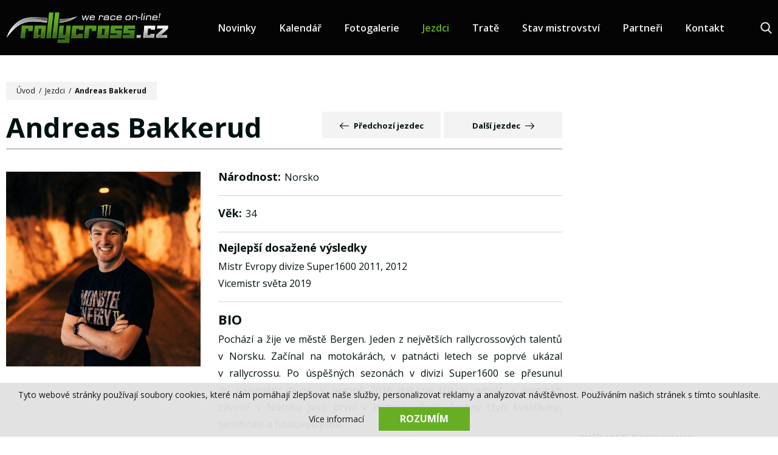

--- FILE ---
content_type: text/html; charset=UTF-8
request_url: https://www.rallycross.cz/jezdci/andreas-bakkerud
body_size: 5357
content:
<!DOCTYPE html>
<html lang="cs">
    <head>
        <meta charset="utf-8">
        <meta name="robots" content="index,follow">        <link rel="canonical" href="https://www.rallycross.cz/jezdci/andreas-bakkerud">
        <meta name="author" content="S2 STUDIO s.r.o. - INTERNETOVÉ SLUŽBY, GRAFIKA, VÝROBA REKLAMY, MARKETING, https://www.s2studio.cz, standa(at)s2studio.cz">
        <meta name="viewport" content="width=device-width, initial-scale=1.0">

        <meta name="keywords" content="rallycross, cb auto, zpravodajstv&iacute;, motosport, rally, z&aacute;vody, &scaron;ampion&aacute;t, mistrovstv&iacute; světa,Andreas Bakkerud" lang="cs">
        <meta name="description" content="Online zpravodajstv&iacute; ze světa rallycrosu - Andreas Bakkerud" lang="cs">

        <meta property="og:title" content="Andreas Bakkerud" />
        <meta property="og:description" content="Online zpravodajstv&iacute; ze světa rallycrosu - Andreas Bakkerud" /><meta property="og:image" content="https://www.rallycross.cz/media/images/drivers/andreas-bakkerud.jpg" /><meta property="og:image:secure_url" content="https://www.rallycross.cz/media/images/drivers/andreas-bakkerud.jpg" />
                <meta property="og:image:width" content="957" />
                <meta property="og:image:height" content="958" /><meta property="og:image:alt" content="Andreas Bakkerud" />
        <meta property="og:url" content="https://www.rallycross.cz/jezdci/andreas-bakkerud">

        <title>Andreas Bakkerud | Rallycross.cz</title>

        <noscript id="deferred-styles">
        <link rel="stylesheet" href="/templates/css/print.css" media="print">
        <link rel="stylesheet" href="/templates/css/slick.min.css">
        <link rel="stylesheet" href="/templates/css/alertify.core.css">
        <link rel="stylesheet" href="/templates/css/alertify.default.css">
        <link rel="stylesheet" href="/templates/css/baguetteBox.min.css">
        <link rel="stylesheet" href="/templates/css/chosen.min.css">
        </noscript>

        <link rel="stylesheet" href="/templates/css/perfect-scrollbar.min.css">

        <link rel="apple-touch-icon" sizes="180x180" href="/apple-touch-icon.png">
        <link rel="icon" type="image/png" sizes="32x32" href="/favicon-32x32.png">
        <link rel="icon" type="image/png" sizes="16x16" href="/favicon-16x16.png">
        <link rel="manifest" href="/site.webmanifest">
        <link rel="mask-icon" href="/safari-pinned-tab.svg" color="#66af25">
        <meta name="msapplication-TileColor" content="#ffffff">
        <meta name="theme-color" content="#66af25">

        
        <link rel="stylesheet" href="https://fonts.googleapis.com/css?family=Open+Sans:400,600,700&amp;subset=latin-ext">
        <link rel="stylesheet" href="/templates/css/style.css?v=10.11">        <script src='https://www.google.com/recaptcha/api.js'></script>
        <script type="application/ld+json">
            {
            "@context": "http://schema.org",
            "@type": "WebPage",
            "breadcrumb": 
            {
            "@context": "http://schema.org",
            "@type": "BreadcrumbList",
            "itemListElement":
            [
             {
            "@type": "ListItem",
            "position": 1,
            "item":
            {
             "@id": "https://www.rallycross.cz",
             "name": "Úvod"
             }
           }
           
          ,{
            "@type": "ListItem",
            "position": 2,
            "item":
            {
             "@id": "/jezdci/andreas-bakkerud",
             "name": "Andreas Bakkerud"
             }
           }
           
            ]
           }
            ,
            "url": "https://www.rallycross.cz/jezdci/andreas-bakkerud",
            "name": "Andreas Bakkerud",
            "lastReviewed":"2020-04-07T09:49:25+02:00",
                    "image":{
                        "@context": "http://schema.org",
                        "@type": "ImageObject",
                        "contentUrl": "https://www.rallycross.cz/media/images/drivers/andreas-bakkerud.jpg",
                        "dateModified": "2020-04-07T09:49:25+02:00",
                        "name": "Andreas Bakkerud",
                        "thumbnail":{
                                    "@context": "http://schema.org",
                                    "@type": "ImageObject",
                                    "contentUrl": "https://www.rallycross.cz/media/thumbs/drivers/thumb_300x300_andreas-bakkerud.jpg?v=1586245765",
                                    "dateModified": "2020-04-07T09:49:25+02:00"
                                  }
                      },
                                "description": ""
            }
        </script>


        <!-- Global site tag (gtag.js) - Google Analytics -->
<script async src="https://www.googletagmanager.com/gtag/js?id=UA-142701290-1"></script>
<script>
  window.dataLayer = window.dataLayer || [];
  function gtag(){dataLayer.push(arguments);}
  gtag('js', new Date());

  gtag('config', 'UA-142701290-1');
</script>    </head>

    <body class="p_drivers">
        <div class="cookies">     <span>Tyto webové stránky používají soubory cookies, které nám pomáhají zlepšovat naše služby, personalizovat reklamy a analyzovat návštěvnost. Používáním našich stránek s tímto souhlasíte.</span>     <div class="right">         <a href="/zpracovani-osobnich-udaju" class="popup">Více informací</a>         <button id="cookie_agreed" class="submit btn" type="submit">Rozumím</button>     </div>   </div><div id="fb-root"></div><script async defer crossorigin="anonymous" src="https://connect.facebook.net/cs_CZ/sdk.js#xfbml=1&version=v19.0" nonce="88wTtqS6"></script><header><div class="limited"><div class="logo"><a href="/" title="Rallycross.cz"><img src="/images/logo.png" alt="Rallycross.cz" title="Rallycross.cz"></a></div><div class="right_block"><div class="menu"><ul><li  class="menu_item_first "><a title="" href="/novinky" >Novinky</a></li><li  class="menu_item "><a title="" href="/kalendar" >Kalendář</a></li><li  class="menu_item "><a title="" href="/fotogalerie" >Fotogalerie</a></li><li  class="menu_item active_menu_item"><a title="" href="/jezdci" >Jezdci</a></li><li  class="menu_item "><a title="" href="/trate" >Tratě</a></li><li  class="menu_item "><a title="" href="/vysledky" >Stav mistrovství</a></li><li  class="menu_item "><a title="" href="/partneri" >Partneři</a></li><li  class="menu_item_last "><a title="" href="/kontakt" >Kontakt</a></li></ul></div><div class="search_btn"><div class="wrap"><a href="javascript:void(0)" class="b"><svg xmlns="http://www.w3.org/2000/svg" viewBox="0 0 56.966 56.966"><path d="M55.146,51.887L41.588,37.786c3.486-4.144,5.396-9.358,5.396-14.786c0-12.682-10.318-23-23-23s-23,10.318-23,23s10.318,23,23,23c4.761,0,9.298-1.436,13.177-4.162l13.661,14.208c0.571,0.593,1.339,0.92,2.162,0.92c0.779,0,1.518-0.297,2.079-0.837C56.255,54.982,56.293,53.08,55.146,51.887z M23.984,6c9.374,0,17,7.626,17,17s-7.626,17-17,17s-17-7.626-17-17S14.61,6,23.984,6z"/></svg></a><div class="formwrp"><div class="form"><form class="search_form" action="/search" method="get"><input type="text" id="s" name="s" value="" placeholder="Zadejte hledaný výraz..." /><button type="submit" class="btn">Hledat</button></form></div><a href="javascript:void(0)" class="close"><svg xmlns="http://www.w3.org/2000/svg" viewBox="0 0 46 46"><line class="st0" x1="4.3" y1="4" x2="41.9" y2="42.2"></line><line class="st0" x1="41.9" y1="4" x2="4.3" y2="42.2"></line></svg></a></div></div></div><a class="menu_btn" href="javascript:void(0)">      <span class="l1"></span>      <span class="l2"></span>      <span class="t">menu</span></a></div></div></header><div class="res_menu"><div class="wrap" id="rmm"><ul><li  class="menu_item_first "><a title="" href="/novinky" >Novinky</a></li><li  class="menu_item "><a title="" href="/kalendar" >Kalendář</a></li><li  class="menu_item "><a title="" href="/fotogalerie" >Fotogalerie</a></li><li  class="menu_item active_menu_item"><a title="" href="/jezdci" >Jezdci</a></li><li  class="menu_item "><a title="" href="/trate" >Tratě</a></li><li  class="menu_item "><a title="" href="/vysledky" >Stav mistrovství</a></li><li  class="menu_item "><a title="" href="/partneri" >Partneři</a></li><li  class="menu_item_last "><a title="" href="/kontakt" >Kontakt</a></li></ul></div><div class="bottom_block"><p><a href="https://cs-cz.facebook.com/rallycrosscz/" target="_blank"><img alt="Najdete nás na Facebooku" src="/media/editor/fb.svg" style="height:52px; width:52px" title="Najdete nás na Facebooku" /></a><a href="https://www.instagram.com/rallycrosscz/" target="_blank"><img alt="Instagram" src="/media/editor/insta.svg" style="height:52px; width:52px" /></a><a href="https://www.youtube.com/channel/UC7QxvaeqcwlqwU1L73vEl8A" target="_blank"><img alt="Youtube" src="/media/editor/yt.svg" style="height:52px; width:52px" /></a><a href="/news?task=rss" target="_blank"><img alt="RSS" src="/media/editor/rs.svg" style="height:52px; width:52px" /></a></p>
</div></div><div class="gap"></div><main><div class="limited"><section><div class="breadcrumbs"><a href="/">Úvod</a>&nbsp; /&nbsp;&nbsp;<a href="/jezdci">Jezdci</a>&nbsp; /&nbsp;&nbsp;<span>Andreas Bakkerud</span></div><div class="header"><h1 class="biggergap">Andreas Bakkerud</h1><div class="move"><a href="/jezdci/matti-alamaki" class="prev"><svg xmlns="http://www.w3.org/2000/svg" viewBox="0 0 31.5 31.5"><path d="M10.3,5c0.4-0.4,1.1-0.4,1.6,0c0.4,0.4,0.4,1.1,0,1.6l-8,8h26.6c0.6,0,1.1,0.5,1.1,1.1s-0.5,1.1-1.1,1.1H3.8l8,8c0.4,0.4,0.4,1.2,0,1.6c-0.4,0.4-1.1,0.4-1.6,0l-10-10c-0.4-0.4-0.4-1.1,0-1.6L10.3,5z"/></svg><span>Předchozí jezdec</span></a><a href="/jezdci/janis-baumanis"><span>Další jezdec</span><svg xmlns="http://www.w3.org/2000/svg" viewBox="0 0 31.5 22.1"><path d="M31.2,10.3c0.4,0.4,0.4,1.1,0,1.6l-10,10c-0.4,0.4-1.1,0.4-1.6,0c-0.4-0.4-0.4-1.1,0-1.6l8-8H1.1c-0.6,0-1.1-0.5-1.1-1.1C0,10.4,0.5,10,1.1,10h26.6l-8-8c-0.4-0.4-0.4-1.1,0-1.6c0.4-0.4,1.1-0.4,1.6,0L31.2,10.3z"/></svg></a></div></div><div class="driver_detail"><div class="image"><a href="/media/thumbs/drivers/thumb_2000x2000_andreas-bakkerud.jpg?v=1586245765" title="Andreas Bakkerud" class="lightbox "><img class="illustration_image" src="/media/thumbs/drivers/thumb_575x575_andreas-bakkerud.jpg?v=1586245765" alt="Andreas Bakkerud"></a></div><div class="text"><div><h2 class="inline">Národnost:</h2>Norsko</div><div><h2 class="inline">Věk:</h2>34</div><div><h2>Nejlepší dosažené výsledky</h2><p>Mistr Evropy divize Super1600 2011, 2012<br />
Vicemistr světa 2019</p>
</div><div class="bio"><h2>BIO</h2><p style="text-align:justify">Pochází a&nbsp;žije ve&nbsp;městě Bergen. Jeden z&nbsp;největších rallycrossových talentů v&nbsp;Norsku. Začínal na&nbsp;motokárách, v&nbsp;patnácti letech se&nbsp;poprvé ukázal v&nbsp;rallycrossu. Po&nbsp;úspěšných sezonách v&nbsp;divizi Super1600 se&nbsp;přesunul do&nbsp;nejsilnější divize. V&nbsp;sezoně 2016 dokázal třikrát vyhrát, v&nbsp;domácím závodě v&nbsp;Norsku jako první v&nbsp;historii vyhrál všechny čtyři kvalifikace, semifinále a&nbsp;finálovou jízdu.</p>
</div></div></div><div class="image_blocks more_similar"><h2>Další jezdci</h2><div class="wrp"><a href="/jezdci/vaclav-tuma-jr" class="itm"><img src="/images/not_image_blocks.jpg" data-src="/media/thumbs/drivers/thumb_330x330_vaclav-tuma-jr.jpg?v=1586245456" alt="Václav  Tůma jr." class="lazyload"><div class="t"><img src="/media/thumbs/countries/thumb_31x31_cz.png?v=1558044000" alt="Česká republika"><h3>Václav  Tůma jr.</h3><div class="more"><span>Zobrazit kartu jezdce</span><svg xmlns="http://www.w3.org/2000/svg" viewBox="0 0 31.5 22.1"><path d="M31.2,10.3c0.4,0.4,0.4,1.1,0,1.6l-10,10c-0.4,0.4-1.1,0.4-1.6,0c-0.4-0.4-0.4-1.1,0-1.6l8-8H1.1c-0.6,0-1.1-0.5-1.1-1.1C0,10.4,0.5,10,1.1,10h26.6l-8-8c-0.4-0.4-0.4-1.1,0-1.6c0.4-0.4,1.1-0.4,1.6,0L31.2,10.3z"/></svg></div></div></a><a href="/jezdci/johan-kristoffersson" class="itm"><img src="/images/not_image_blocks.jpg" data-src="/media/thumbs/drivers/thumb_330x330_johan-kristoffersson.jpg?v=1586151280" alt="Johan Kristoffersson" class="lazyload"><div class="t"><img src="/media/thumbs/countries/thumb_31x31_se.png?v=1558044000" alt="Švédsko"><h3>Johan Kristoffersson</h3><div class="more"><span>Zobrazit kartu jezdce</span><svg xmlns="http://www.w3.org/2000/svg" viewBox="0 0 31.5 22.1"><path d="M31.2,10.3c0.4,0.4,0.4,1.1,0,1.6l-10,10c-0.4,0.4-1.1,0.4-1.6,0c-0.4-0.4-0.4-1.1,0-1.6l8-8H1.1c-0.6,0-1.1-0.5-1.1-1.1C0,10.4,0.5,10,1.1,10h26.6l-8-8c-0.4-0.4-0.4-1.1,0-1.6c0.4-0.4,1.1-0.4,1.6,0L31.2,10.3z"/></svg></div></div></a><a href="/jezdci/stig-olov-walfridson" class="itm"><img src="/images/not_image_blocks.jpg" data-src="/media/thumbs/drivers/thumb_330x330_stig-olov-walfridson.jpg?v=1586242904" alt="Stig-Olov Walfridson" class="lazyload"><div class="t"><img src="/media/thumbs/countries/thumb_31x31_se.png?v=1558044000" alt="Švédsko"><h3>Stig-Olov Walfridson</h3><div class="more"><span>Zobrazit kartu jezdce</span><svg xmlns="http://www.w3.org/2000/svg" viewBox="0 0 31.5 22.1"><path d="M31.2,10.3c0.4,0.4,0.4,1.1,0,1.6l-10,10c-0.4,0.4-1.1,0.4-1.6,0c-0.4-0.4-0.4-1.1,0-1.6l8-8H1.1c-0.6,0-1.1-0.5-1.1-1.1C0,10.4,0.5,10,1.1,10h26.6l-8-8c-0.4-0.4-0.4-1.1,0-1.6c0.4-0.4,1.1-0.4,1.6,0L31.2,10.3z"/></svg></div></div></a></div></div></section><aside><div class="fbwrp"><div class="fb-page" data-href="https://www.facebook.com/rallycrosscz" data-tabs="timeline" data-width="" data-height="" data-small-header="false" data-adapt-container-width="true" data-hide-cover="false" data-show-facepile="true"><blockquote cite="https://www.facebook.com/rallycrosscz" class="fb-xfbml-parse-ignore"><a href="https://www.facebook.com/rallycrosscz">rallycross.cz</a></blockquote></div></div><div class="most_views"><h2>Nejčtenější články měsíce</h2><div class="wrp"><a href="/novinky/rx-sosnova-2020-online-vysledky-a-livestream" title="RX Sosnová 2020 - online výsledky a livestream" class="itm"><div class="img"><img src="/images/not_image_news.png" data-src="/media/thumbs/news/thumb_140x95_rx-sosnova-2020-online-vysledky-a-livestream.jpg?v=1593343797" alt="RX Sosnová 2020 - online výsledky a livestream" class="lazyload"></div><div class="txt"><div class="dotdots"><h3>RX Sosnová 2020 - online výsledky a livestream</h3></div></div></a><a href="/novinky/ceske-uspechy-v-evropskem-rallycrossu" title="České úspěchy v evropském rallycrossu" class="itm"><div class="img"><img src="/images/not_image_news.png" data-src="/media/thumbs/news/thumb_140x95_ceske-uspechy-v-evropskem-rallycrossu.jpg?v=1645453450" alt="České úspěchy v evropském rallycrossu" class="lazyload"></div><div class="txt"><div class="dotdots"><h3>České úspěchy v evropském rallycrossu</h3></div></div></a><a href="/novinky/sedmdesat-pryc-a-stale-za-volantem" title="Sedmdesát pryč – a stále za volantem!" class="itm"><div class="img"><img src="/images/not_image_news.png" data-src="/media/thumbs/news/thumb_140x95_sedmdesat-pryc-a-stale-za-volantem.jpg?v=1591793070" alt="Sedmdesát pryč – a stále za volantem!" class="lazyload"></div><div class="txt"><div class="dotdots"><h3>Sedmdesát pryč – a stále za volantem!</h3></div></div></a><a href="/novinky/fotogalerie-mmcr-2019-sedlcany-r2400r" title="Fotogalerie - MMČR 2019 - Sedlčany" class="itm"><div class="img"><img src="/images/not_image_news.png" data-src="/media/thumbs/news/thumb_140x95_26716-40.jpg?v=1558044000" alt="Fotogalerie - MMČR 2019 - Sedlčany" class="lazyload"></div><div class="txt"><div class="dotdots"><h3>Fotogalerie - MMČR 2019 - Sedlčany</h3></div></div></a><a href="/novinky/kalendare-mmcr-a-zse-2020" title="Kalendáře MMČR a ZSE 2020!" class="itm"><div class="img"><img src="/images/not_image_news.png" data-src="/media/thumbs/news/thumb_140x95_kalendare-mmcr-a-zse-2020.jpg?v=1576336391" alt="Kalendáře MMČR a ZSE 2020!" class="lazyload"></div><div class="txt"><div class="dotdots"><h3>Kalendáře MMČR a ZSE 2020!</h3></div></div></a></div></div><div class="related"><a href="/novinky/rallycross-cup-2019-sosnova-konecne-vysledky" title="Rallycross Cup 2019 - Sosnová - konečné výsledky" class="itm"><div class="img"><img src="/images/not_image_news.png" data-src="/media/thumbs/news/thumb_515x362_rallycross-cup-2019-sosnova-konecne-vysledky.jpg?v=1561699731" alt="Rallycross Cup 2019 - Sosnová - konečné výsledky" class="lazyload"></div><div class="txtwrp"><div class="txt"><div class="dotdots"><h3>Rallycross Cup 2019 - Sosnová - konečné výsledky</h3><p>Konečné výsledky druhého závodu Rallycross Cupu 2019, který se uskutečnil v Sosnové.</p></div></div></div><div class="date"></div></a><a href="/novinky/aktualizovane-startovni-listiny-sosnova-cz1-r302r" title="Aktualizované startovní listiny - Sosnová (CZ1)" class="itm"><div class="img"><img src="/images/not_image_news.png" data-src="/media/thumbs/news/thumb_515x362_643-31.jpg?v=1558044000" alt="Aktualizované startovní listiny - Sosnová (CZ1)" class="lazyload"></div><div class="txtwrp"><div class="txt"><div class="dotdots"><h3>Aktualizované startovní listiny - Sosnová (CZ1)</h3><p>Přinášíme Vám aktualizované startovní listiny tohoto závodu.</p></div></div></div><div class="date"></div></a></div></aside></div></main><footer><div class="limited"><div class="logo"><a href="/" title="Rallycross.cz"><img src="/images/logo.png" alt="Rallycross.cz" title="Rallycross.cz"></a></div><div class="menu"><ul><li  class="menu_item_first "><a title="" href="/novinky" >Novinky</a></li><li  class="menu_item "><a title="" href="/kalendar" >Kalendář</a></li><li  class="menu_item "><a title="" href="/fotogalerie" >Fotogalerie</a></li><li  class="menu_item active_menu_item"><a title="" href="/jezdci" >Jezdci</a></li><li  class="menu_item "><a title="" href="/trate" >Tratě</a></li><li  class="menu_item "><a title="" href="/vysledky" >Stav mistrovství</a></li><li  class="menu_item "><a title="" href="/partneri" >Partneři</a></li><li  class="menu_item_last "><a title="" href="/kontakt" >Kontakt</a></li></ul></div><div class="social"><p><a href="https://cs-cz.facebook.com/rallycrosscz/" target="_blank"><img alt="Najdete nás na Facebooku" src="/media/editor/fb.svg" style="height:52px; width:52px" title="Najdete nás na Facebooku" /></a><a href="https://www.instagram.com/rallycrosscz/" target="_blank"><img alt="Instagram" src="/media/editor/insta.svg" style="height:52px; width:52px" /></a><a href="https://www.youtube.com/channel/UC7QxvaeqcwlqwU1L73vEl8A" target="_blank"><img alt="Youtube" src="/media/editor/yt.svg" style="height:52px; width:52px" /></a><a href="/news?task=rss" target="_blank"><img alt="RSS" src="/media/editor/rs.svg" style="height:52px; width:52px" /></a></p>
</div><div class="copy"><div class="left">&copy; 2017-2026, Rallycross.cz  All&nbsp;Rights&nbsp;Reserved.</div><div class="right"><span>Created by</span><a href="https://www.s2studio.cz" class="pop" title="Tvorba webových stránek, SEO, internetové služby, reklama, marketing"><img src="/images/logo_s2.svg" alt="logo S2 STUDIO"></a></div></div></div></footer><div class="hidden" id="zbtab">zbytek tabulky zobrazíte posunutím</div><script>     var mobile = 0;   </script>
        <script>
            var loadDeferredStyles = function () {
                var addStylesNode = document.getElementById("deferred-styles");
                var replacement = document.createElement("div");
                replacement.innerHTML = addStylesNode.textContent;
                document.body.appendChild(replacement)
                addStylesNode.parentElement.removeChild(addStylesNode);
            };
            try {
                var raf = requestAnimationFrame || mozRequestAnimationFrame ||
                        webkitRequestAnimationFrame || msRequestAnimationFrame;
            } catch (e)
            {
                console.log(e);
            }
            if (raf)
                raf(function () {
                    window.setTimeout(loadDeferredStyles, 0);
                });
            else
                window.addEventListener('load', loadDeferredStyles);
        </script>

        <script src="/includes/jsconfig.js"></script>
        <script src="/includes/dhtml.js"></script>
        <script src="/includes/jquery-3.2.1.min.js"></script>
        <script src="/includes/jquery-migrate-3.0.0.min.js"></script>
        <script src="/includes/slick.min.js"></script>
        <script src="/includes/placeholders.min.js"></script>
        <script src="/includes/respond.js"></script>
        <script src="/includes/alertify.js"></script>
        <script src="/includes/perfect-scrollbar.min.js"></script>
        <script src="/includes/jquery.dotdotdot.min.js" ></script>
        <script src="/includes/baguetteBox.min.js"></script>
        <script src="/includes/lazysizes.min.js"></script>
        <script src="/includes/ready.js?v=5.1"></script>
        <script src="/includes/chosen.jquery.min.js"></script>
        <script>
            $("#cookie_agreed").click(function () {
                document.cookie = "cookies_agreed=yes; expires=Tue, 19 Jan 2037 03:14:07 UTC;";
                $(".cookies").css("display", "none");
            });
        </script>

    </body>
</html>
